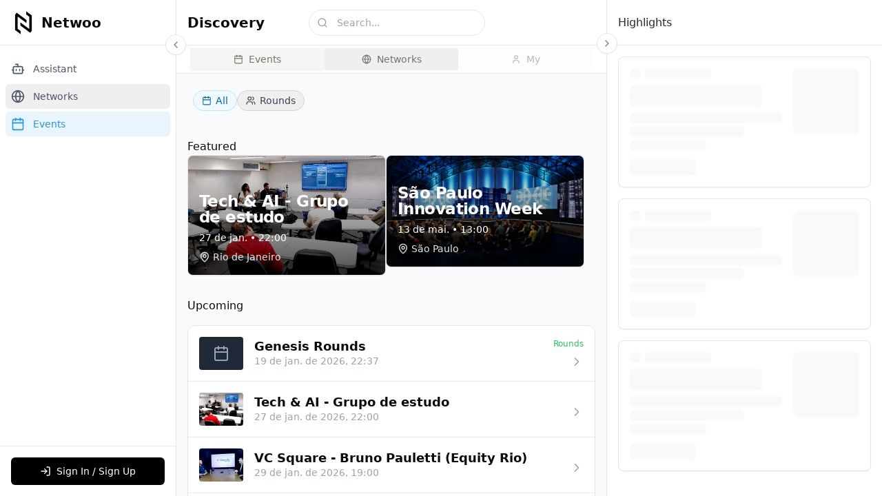

--- FILE ---
content_type: text/plain; charset=utf-8
request_url: https://firestore.googleapis.com/google.firestore.v1.Firestore/Listen/channel?VER=8&database=projects%2Fntwoo-i3fl3e%2Fdatabases%2F(default)&RID=50010&CVER=22&X-HTTP-Session-Id=gsessionid&zx=ky91rkagh70&t=1
body_size: -131
content:
51
[[0,["c","iTYf1SEeBh_iHkzyFaqK0Q","",8,12,30000]]]


--- FILE ---
content_type: text/plain; charset=utf-8
request_url: https://firestore.googleapis.com/google.firestore.v1.Firestore/Listen/channel?VER=8&database=projects%2Fntwoo-i3fl3e%2Fdatabases%2F(default)&gsessionid=1_WEkSdzPpQWmFR3UOCVDV7mhGM7AwFBmq4MI4tmsLQ&SID=iTYf1SEeBh_iHkzyFaqK0Q&RID=50011&AID=225&zx=qshlbff0sv9&t=1
body_size: -308
content:
10
[1,225,7]
